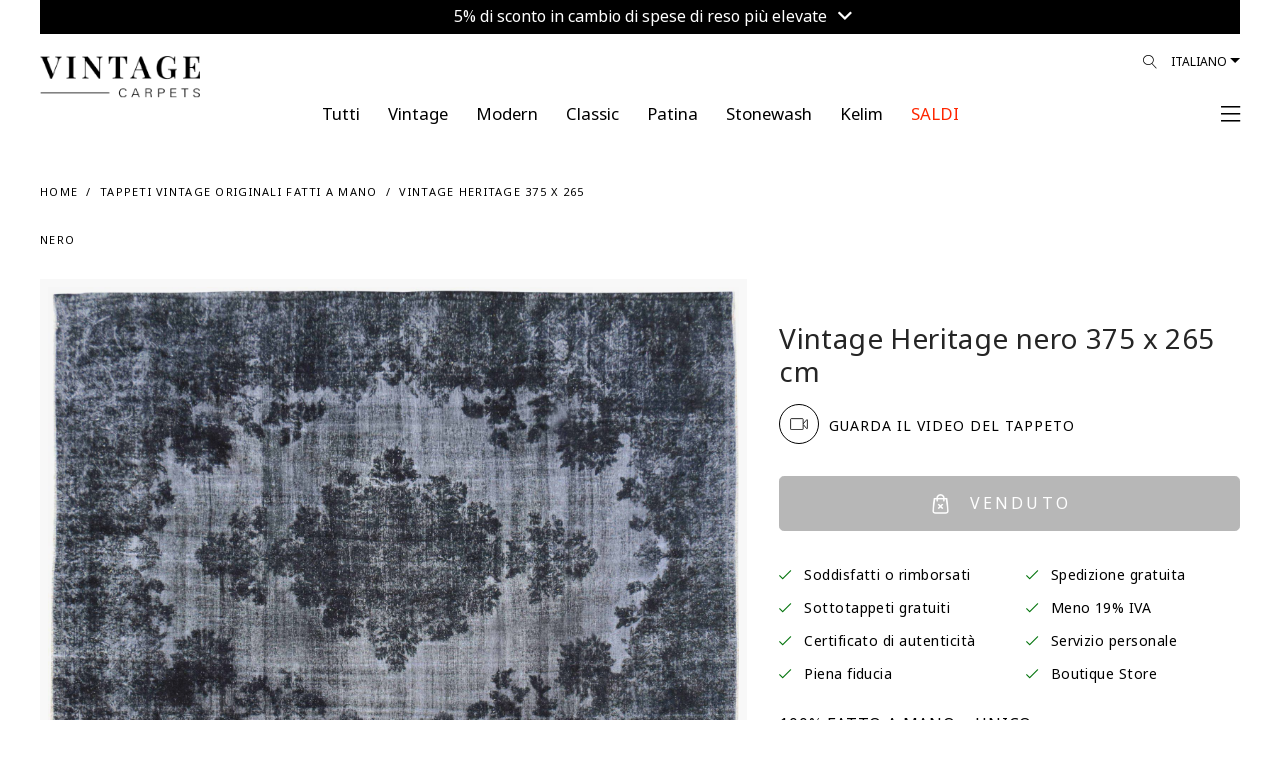

--- FILE ---
content_type: text/html; charset=utf-8
request_url: https://www.vintagecarpets.it/tappeto-vintage-persiano-375x265-23306
body_size: 81554
content:
<!DOCTYPE html>
<!--[if IE]><![endif]-->
<!--[if IE 8 ]><html dir="ltr" lang="it" class="ie8"><![endif]-->
<!--[if IE 9 ]><html dir="ltr" lang="it" class="ie9"><![endif]-->
<!--[if (gt IE 9)|!(IE)]><!-->
<html dir="ltr" lang="it">
<!--<![endif]-->
<head>
	<meta charset="UTF-8"/>
    <meta name="viewport" content="width=device-width, initial-scale=1.0, maximum-scale=1.0, user-scalable=no, shrink-to-fit=no"/>
	<meta name="format-detection" content="telephone=no">
    <meta http-equiv="X-UA-Compatible" content="IE=edge">
    <meta name="robots" content="index, follow">
    
    <title>Vintage Heritage 375 x 265</title>
    <base href="https://www.vintagecarpets.it/"/>
        <meta name="description" content="Tappeto vintage persiano unico nel suo genere fatto a mano nero dimensioni 375 x 265 cm. I nostri tappeti vintage sono realizzati con tappeti persiani di altissima qualità di almeno 20-60 anni. I tappeti persiani sono i migliori tappeti di qualità mai prodotti, e quindi i tappeti persiani vintage sono i migliori tappeti vintage. Ogni prodotto è accuratamente selezionato e ad esso sono state rimosse le spesse pile di lana mediante processo di cesoiatura, è stato lavato profondamente nei nostri centri di lava"/>
            <meta name="keywords" content="Tappeti vintage,  Tappeto vintage, tappeti vintage economici, tappeti vintage grigi, tappeti vintage blu, tappeti vintage fatti a mano, tappeti persiani vintage, tappeti turchi vintage"/>
                    <meta property="og:title" content="Vintage Heritage 375 x 265"/>
            <meta property="og:description" content="Tappeto vintage persiano unico nel suo genere fatto a mano nero dimensioni 375 x 265 cm. I nostri tappeti vintage sono realizzati con tappeti persiani di altissima qualità di almeno 20-60 anni. I tappeti persiani sono i migliori tappeti di qualità mai prodotti, e quindi i tappeti persiani vintage sono i migliori tappeti vintage. Ogni prodotto è accuratamente selezionato e ad esso sono state rimosse le spesse pile di lana mediante processo di cesoiatura, è stato lavato profondamente nei nostri centri di lava"/>
            <meta property="og:site_name" content="TAPPETI VINTAGE"/>
            <meta property="og:type" content="product"/>
            <meta property="og:image" content="https://www.vintagecarpets.com/image/cache/catalog/23001-23940/Vintage-perserteppich-23306-rot-1500x1950.jpg"/>
            <meta property="og:image:width" content="1500"/>
            <meta property="og:image:height" content="1950"/>
            <meta property="og:url" content="https://www.vintagecarpets.it/tappeto-vintage-persiano-375x265-23306"/>
            <meta property="fb:app_id" content="364578584129977"/>
        
    <meta name="p:domain_verify" content="bb158c0de07fd482082c458f502da21f"/>
     
    <link rel="preconnect" href="https://fonts.googleapis.com">
	<link rel="preconnect" href="https://fonts.gstatic.com" crossorigin>
	<link href="https://fonts.googleapis.com/css2?family=Noto+Sans+Khojki&display=swap" rel="stylesheet">
    <link href="catalog/view/theme/vc/assets/css/custom.css?v=260127023043" rel="stylesheet">
    <link href="catalog/view/theme/vc/assets/css/update_style.css?v=260127023043" rel="stylesheet">
        <link href="catalog/view/javascript/A.easyzoom,,_easyzoom.css,,qv==1.2+jquery,,_swiper,,_css,,_swiper.min.css+jquery,,_swiper,,_css,,_opencart.css+jquery,,_magnific,,_magnific-popup.css+jquery,,_datetimepicker,,_bootstrap-datetimepicker.min.css,Mcc.IlZ658n7ah.css.pagespeed.cf.gYpdD4a8FS.css" type="text/css" rel="stylesheet" media="screen"/>
        
        
        
        
    	<script src="https://cdnjs.cloudflare.com/ajax/libs/jquery/3.3.1/jquery.min.js"></script>
        <script src="catalog/view/javascript/easyzoom/easyzoom.js,qv=1.2.pagespeed.jm.03u55WcllI.js" type="text/javascript"></script>
        <script src="catalog/view/javascript/jquery/swiper/js/swiper.jquery.js.pagespeed.jm.9NKJH4aY2B.js" type="text/javascript"></script>
        <script src="catalog/view/javascript/jquery/magnific,_jquery.magnific-popup.min.js+datetimepicker,_moment,_moment.min.js.pagespeed.jc.1VXv_JgyN8.js"></script><script>eval(mod_pagespeed_obdyrVoDVp);</script>
        <script>eval(mod_pagespeed_SioFfHY4am);</script>
        <script src="catalog/view/javascript/jquery/datetimepicker/moment/moment-with-locales.min.js.pagespeed.jm.mDbnirBARC.js" type="text/javascript"></script>
        <script src="catalog/view/javascript/jquery/datetimepicker/bootstrap-datetimepicker.min.js" type="text/javascript"></script>
            <link href="https://www.vintagecarpets.it/tappeto-vintage-persiano-375x265-23306" rel="canonical"/>
        <link href="https://www.vintagecarpets.it/image/catalog/xfavicon.png.pagespeed.ic.w5UULt6eBp.webp" rel="icon"/>
        <link href="image/icons/xapple-touch-icon.png.pagespeed.ic.oiUSG8Ejbp.webp" rel="apple-touch-icon"/>
    <link href="image/icons/xapple-touch-icon-152x152.png.pagespeed.ic.huuokZwWRT.webp" rel="apple-touch-icon" sizes="152x152"/>
    <link href="image/icons/xapple-touch-icon-167x167.png.pagespeed.ic.AUUdl5voD4.webp" rel="apple-touch-icon" sizes="167x167"/>
    <link href="image/icons/xapple-touch-icon-180x180.png.pagespeed.ic.OWJFEuYQna.webp" rel="apple-touch-icon" sizes="180x180"/>
    <link href="image/icons/xicon-hires.png.pagespeed.ic.xm5BaneR9R.webp" rel="icon" sizes="192x192"/>
    <link href="image/icons/xicon-normal.png.pagespeed.ic.a-ePmtU4tn.webp" rel="icon" sizes="128x128"/>
    			<!-- Google Tag Manager -->
	<script>(function(w,d,s,l,i){w[l]=w[l]||[];w[l].push({'gtm.start':new Date().getTime(),event:'gtm.js'});var f=d.getElementsByTagName(s)[0],j=d.createElement(s),dl=l!='dataLayer'?'&l='+l:'';j.async=true;j.src='https://www.googletagmanager.com/gtm.js?id='+i+dl;f.parentNode.insertBefore(j,f);})(window,document,'script','dataLayer','GTM-NF74TK');</script>
	<!-- End Google Tag Manager -->
	<!-- Google tag (gtag.js) -->
	<script async src="https://www.googletagmanager.com/gtag/js?id=G-5TK09E2DJQ"></script>
	<script>window.dataLayer=window.dataLayer||[];function gtag(){dataLayer.push(arguments);}gtag('js',new Date());gtag('config','G-5TK09E2DJQ');gtag('config','AW-806733414');</script>
	    <!-- Facebook Domain Verification-->
    <meta name="facebook-domain-verification" content="a9o7t4v3qe7dgwprzwy8hbv5jk0z3v">
	<script>!function(C,oo,k,ie,b,o,t){let a=C.scripts[0],c="en",d=C.createElement(ie),e=[/^\/([a-z]{2})([_-][a-z]{2})?(\/.*)?/g.exec(k),/^([a-z]{2})\./.exec(oo),/\.([a-z]{2,})$/.exec(oo)],f={at:"de",au:c,ca:c,cz:"cs",dk:"da",ee:"et",no:"nb",se:"sv",uk:c},g=0;for(g of e){e=g?g[1]:t;if(g)break}e=e.length!=2?t:e;e=f[e]?f[e]:e;d.id=b;d.src="https://consent.cookiebot.com/uc.js";d.dataset.cbid=o;d.dataset.culture=e;d.async=!0;a.parentNode.insertBefore(d,a)}(document,location.hostname,location.pathname,"script","Cookiebot","b71e17f8-7818-438a-a51d-dd3317b78ac4","it")</script>
	<!-- anees - moved scripts from footer.twig -->
	<script src="catalog/view/theme/vc/assets/js/popper.min.js+bootstrap.min.js.pagespeed.jc.BGBrn6uSjQ.js"></script><script>eval(mod_pagespeed_5Lv37Yvm25);</script>
    <script>eval(mod_pagespeed_WdUeWUFqNf);</script>
    <script src="catalog/view/theme/vc/assets/plugins/mmenu/mmenu.js" type="text/javascript"></script>
	<script src="catalog/view/javascript/common.js,qv=6.03.pagespeed.jm.NZEDWK3eTE.js" type="text/javascript"></script>
</head>
<body class="loipon product_product">
	<!-- Google Tag Manager (noscript) -->
	<noscript><iframe src="https://www.googletagmanager.com/ns.html?id=GTM-NF74TK" height="0" width="0" style="display:none;visibility:hidden"></iframe></noscript>
	<!-- End Google Tag Manager (noscript) -->
	<div id="my-page">
				<div class="container-fluid">
		<div class="topbar_info_msg" style="width: 100%; padding: 0px; font-size: 16px; line-height: 16px; text-align: center; position: relative;">
			<div class="swiper-viewport" style="background: transparent;">
				<div id="slideshow_topbar_info" class="swiper-container">
					<div class="swiper-wrapper">
											<div class="swiper-slide text-center" style="background: #000000; padding: 6px 0px 12px; color: #ffffff; text-align: center;">
															<a class="topbar_msg agree2" style="color:#ffffff;" href="index.php?route=information/information/agree&amp;information_id=50">
									5% di sconto in cambio di spese di reso più elevate <i class="fa fa-angle-down"></i>
								</a>
													</div>
										</div>
				</div>
			</div>
			
						
		</div>
		
	</div>

<script type="text/javascript">$('document').ready(function(){new Swiper('#slideshow_topbar_info',{speed:500,effect:'fade',navigation:{nextEl:'',prevEl:'',},autoplay:{delay:3000,},});});</script>
		<header class="header2">
            <div class="header-fluid container-fluid">
            	<div class="header-wrap">
                    <div class="row">
        	            <div class="col">
														<div class="logo" style="max-width: 160px; width: 160px; top: 15px">
							                                <div class="logo-img">
                                    <a href="https://www.vintagecarpets.it/" title="TAPPETO VINTAGE">
                                                                                    <!--<img alt="TAPPETI VINTAGE" class="img-fluid"  src="image/catalog/src/vintagecarpets-logo.svg"  width="96" height="96" />-->
                                            <img alt="TAPPETI VINTAGE" class="img-fluid" src="image/catalog/xVintage-Carpet-Logo24.png.pagespeed.ic.BIsE6tUZQE.webp" width="225" height="53" style="height: auto;"/>
                                                                            </a>
                                </div>
                            </div>
                            <script type="application/ld+json">{"@context":"http:\/\/schema.org","@type":"Organization","url":"https:\/\/www.vintagecarpets.it\/","sameAs":null,"@id":"#organization","name":"TAPPETI VINTAGE","logo":"https:\/\/www.vintagecarpets.it\/image\/catalog\/src\/vintagecarpets-logo.png"} </script>
                        </div>
        	                    	            <div class="col d-none d-lg-block">
                            <div class="languages float-right">
								<form action="https://www.vintagecarpets.it/index.php?route=common/language/language" method="post" enctype="multipart/form-data">
									<div class="btn-group">
										<button class="btn btn-link dropdown-toggle" data-toggle="dropdown" data-display="static" aria-haspopup="true" aria-expanded="false">Italiano</button>
										<ul class="dropdown-menu dropdown-menu-right">
											<li><button class="btn btn-link btn-block language-select" type="button" name="no-nb"> Norwegian</button></li>
											<li><button class="btn btn-link btn-block language-select" type="button" name="fi-fi"> Finnish</button></li>
											<li><button class="btn btn-link btn-block language-select" type="button" name="da-dk"> Dansk</button></li>
											<li><button class="btn btn-link btn-block language-select" type="button" name="it-it"> Italiano</button></li>
											<li><button class="btn btn-link btn-block language-select" type="button" name="nl-nl"> Nederlands</button></li>
											<li><button class="btn btn-link btn-block language-select" type="button" name="fr-fr"> Français</button></li>
											<li><button class="btn btn-link btn-block language-select" type="button" name="sv-se"> Svenska</button></li>
											<li><button class="btn btn-link btn-block language-select" type="button" name="es-es"> Español</button></li>
											<li><button class="btn btn-link btn-block language-select" type="button" name="de-de"> Deutsch</button></li>
											<li><button class="btn btn-link btn-block language-select" type="button" name="en-gb"> English</button></li>
										</ul>
									</div>
									<input type="hidden" name="code" value=""/>
									<input type="hidden" name="redirect" value="product/product+&product_id=24620"/>
								</form>
							</div>

                            <div class="nav-icons float-right position-relative">
                                <div id="search_icon">
                                    <a href="#" id="desktop_menu_link"><i class="lnr lnr-magnifier"></i></a>
																											                                </div>
                            </div>
        	            </div>
        	        </div>
        	        <div class="row main_nav">
        	            <div class="col-lg-1"></div>
        	            <div class="main_nav_wrap col-lg-10">
        	                <ul class="nav justify-content-center level-1" itemscope itemtype="http://www.schema.org/SiteNavigationElement">
                                																<li class="nav-item level-1_item " itemprop="name">
									<a href="https://www.vintagecarpets.it/Tutte-categorie-tappeti-fatti-a-mano" itemprop="url" class="nav-link">
										<span class="level-1_link-text" style="color: #000000 !important;">Tutti</span>
									</a>
								</li>
																<li class="nav-item level-1_item " itemprop="name">
									<a href="https://www.vintagecarpets.it/tappeti-vintage" itemprop="url" class="nav-link">
										<span class="level-1_link-text" style="color: #000000 !important;">Vintage</span>
									</a>
								</li>
																<li class="nav-item level-1_item " itemprop="name">
									<a href="https://www.vintagecarpets.it/modern" itemprop="url" class="nav-link">
										<span class="level-1_link-text" style="color: #000000 !important;">Modern</span>
									</a>
								</li>
																<li class="nav-item level-1_item " itemprop="name">
									<a href="https://www.vintagecarpets.it/classic" itemprop="url" class="nav-link">
										<span class="level-1_link-text" style="color: #000000 !important;">Classic</span>
									</a>
								</li>
																<li class="nav-item level-1_item " itemprop="name">
									<a href="https://www.vintagecarpets.it/index.php?route=product/category&amp;path=132" itemprop="url" class="nav-link">
										<span class="level-1_link-text" style="color: #000000 !important;">Patina</span>
									</a>
								</li>
																<li class="nav-item level-1_item " itemprop="name">
									<a href="https://www.vintagecarpets.it/tappeti-persiani-retro.html" itemprop="url" class="nav-link">
										<span class="level-1_link-text" style="color: #000000 !important;">Stonewash</span>
									</a>
								</li>
																<li class="nav-item level-1_item " itemprop="name">
									<a href="https://www.vintagecarpets.it/kilim" itemprop="url" class="nav-link">
										<span class="level-1_link-text" style="color: #000000 !important;">Kelim</span>
									</a>
								</li>
																<li class="nav-item level-1_item clearance" itemprop="name">
									<a href="https://www.vintagecarpets.it/tappeti-vintage-economici" itemprop="url" class="nav-link">
										<span class="level-1_link-text" style="color: #ff2600 !important;">SALDI</span>
									</a>
								</li>
								                            </ul>
        	            </div>
        	            <div class="col-lg-1 text-right text-right-col pr-0 pl-0">
														                            <div class="mmenu-trigger-wrap">
								<a href="#main-nav" id="mmenu-trigger">
                                                                            <span><!--Menù--> <i class="fal fa-bars ml-2"></i></span>
                                                                    </a>
                            </div>
        	            </div>
        	        </div>
        		</div>
            	
            </div>
        </header>
		
		<div class="d-none">
            <form action="https://www.vintagecarpets.it/index.php?route=common/currency/currency" method="post" enctype="multipart/form-data" id="form-currency">
                <input type="hidden" id="form-currency-code" name="code" value=""/>
                <input type="hidden" name="redirect" value="product/product+&product_id=24620"/>
            </form>
            <form action="https://www.vintagecarpets.it/index.php?route=common/language/language" method="post" enctype="multipart/form-data" id="form-language">
                <input type="hidden" id="form-language-code" name="code" value=""/>
                <input type="hidden" name="redirect" value="product/product+&product_id=24620"/>
                <input type="hidden" name="unroute" value=""/>
            </form>
        </div>
        <div class="d-none main-menu-wrap">
            <nav id="main-nav" class="nav justify-content-center level-1">
                <ul>
																									<li class="nav-item level-1_item " itemprop="name">
						<a href="https://www.vintagecarpets.it/Tutte-categorie-tappeti-fatti-a-mano" itemprop="url" class="nav-link">
							<span class="level-1_link-text" style="color: #000000 !important;">Tutti</span>
						</a>
					</li>
										<li class="nav-item level-1_item " itemprop="name">
						<a href="https://www.vintagecarpets.it/tappeti-vintage" itemprop="url" class="nav-link">
							<span class="level-1_link-text" style="color: #000000 !important;">Vintage</span>
						</a>
					</li>
										<li class="nav-item level-1_item " itemprop="name">
						<a href="https://www.vintagecarpets.it/modern" itemprop="url" class="nav-link">
							<span class="level-1_link-text" style="color: #000000 !important;">Modern</span>
						</a>
					</li>
										<li class="nav-item level-1_item " itemprop="name">
						<a href="https://www.vintagecarpets.it/classic" itemprop="url" class="nav-link">
							<span class="level-1_link-text" style="color: #000000 !important;">Classic</span>
						</a>
					</li>
										<li class="nav-item level-1_item " itemprop="name">
						<a href="https://www.vintagecarpets.it/index.php?route=product/category&amp;path=132" itemprop="url" class="nav-link">
							<span class="level-1_link-text" style="color: #000000 !important;">Patina</span>
						</a>
					</li>
										<li class="nav-item level-1_item " itemprop="name">
						<a href="https://www.vintagecarpets.it/tappeti-persiani-retro.html" itemprop="url" class="nav-link">
							<span class="level-1_link-text" style="color: #000000 !important;">Stonewash</span>
						</a>
					</li>
										<li class="nav-item level-1_item " itemprop="name">
						<a href="https://www.vintagecarpets.it/kilim" itemprop="url" class="nav-link">
							<span class="level-1_link-text" style="color: #000000 !important;">Kelim</span>
						</a>
					</li>
										<li class="nav-item level-1_item clearance" itemprop="name">
						<a href="https://www.vintagecarpets.it/tappeti-vintage-economici" itemprop="url" class="nav-link">
							<span class="level-1_link-text" style="color: #ff2600 !important;">SALDI</span>
						</a>
					</li>
										<li><a href="index.php?route=product/search">Filtri</a></li>
                                        <li><a href="https://www.vintagecarpets.it/index.php?route=checkout/cart" id="cart_icon" data-toggle="modal" data-target="#cart">Carrello</a></li>
                    <li><a href="https://www.vintagecarpets.it/index.php?route=account/wishlist" id="wish_icon" data-toggle="modal" data-target="#cart">Preferiti</a></li>
                                        <li><a href="https://www.vintagecarpets.it/index.php?route=account/login">Il Mio Account</a></li>
                                                            <li>
                        <span>
                            <a href="https://www.vintagecarpets.it/index.php?route=account/register">Registra un Account</a> / <a href="https://www.vintagecarpets.it/index.php?route=account/login">Accedi</a>
                        </span>
                    </li>
                                        <li>
						<a href="#">Valuta (EUR)</a>
                        						<ul class="ordered-submenu">
																								<li><a href="#" onclick="$('#form-currency-code').val('AUD');$('#form-currency').submit();">AUD</a></li>
																																<li><a href="#" onclick="$('#form-currency-code').val('CHF');$('#form-currency').submit();">CHF</a></li>
																																<li><a href="#" onclick="$('#form-currency-code').val('DKK');$('#form-currency').submit();">DKK</a></li>
																							 
									<li class="order-1 active"><a href="#">EUR</a></li>
																																<li><a href="#" onclick="$('#form-currency-code').val('GBP');$('#form-currency').submit();">GBP</a></li>
																																<li><a href="#" onclick="$('#form-currency-code').val('NOK');$('#form-currency').submit();">NOK</a></li>
																																<li><a href="#" onclick="$('#form-currency-code').val('PLN');$('#form-currency').submit();">PLN</a></li>
																																<li><a href="#" onclick="$('#form-currency-code').val('SEK');$('#form-currency').submit();">SEK</a></li>
																																<li><a href="#" onclick="$('#form-currency-code').val('USD');$('#form-currency').submit();">USD</a></li>
															 
						</ul>
                                            </li>
                    <li itemprop="name"><a itemprop="url" href="https://www.vintagecarpets.it/index.php?route=information/contact">Contattaci</a></li>
                </ul>
            </nav>
        </div>
        <script type="text/javascript">$(document).ready(function(){$("#main-nav").mmenu({extensions:["position-right"],navbar:{title:"My Menu",href:"#"},navbars:[{position:"top",content:['close']},{position:"bottom",content:["<a class='fab fa-facebook' target='_blank' href='https://www.facebook.com/vintagecarpet'></a>","<a class='fab fa-instagram' target='_blank' href='https://www.instagram.com/vintagecarpets/'></a>","<a class='fab fa-youtube' target='_blank' href='https://www.youtube.com/user/sobsie'></a>","<a class='fab fa-pinterest' target='_blank' href='https://pinterest.com/vintagecarpets'></a>"]}]},{transitionDuration:600});$("#mm-0 .mm-navbar").html('<a class="mm-navbar__title" href="#">My Menu</a>');});</script>
<div id="cart-wrap">
    <div id="cart" class="modal" data-backdrop="static">
        <div class="modal-dialog" role="document">
            <div class="modal-content">
                <div class="modal-header">
                    <button type="button" id="close-cart" class="close">
                        <i class="fal fa-times"></i>
                    </button>
					<ul class="nav" id="offcanvas-tab">
						<li class="nav-item">
							<a class="nav-link active" id="offcanvas-cart-tab" href="https://www.vintagecarpets.it/checkout">
								<img src="image/catalog/src/icons/cart-icon.svg" class="img-popover" alt="CARRELLO" width="12" height="15"> <h5 class="modal-title">CARRELLO</h5>
							</a>
						</li>
						<li class="nav-item">
							<a class="nav-link" id="offcanvas-wishlist-tab" href="https://www.vintagecarpets.it/index.php?route=account/wishlist">
								<img src="image/catalog/src/icons/heart.svg" class="img-popover" alt="LISTA DESIDERI" width="15" height="15"> <h5 class="modal-title">LISTA DESIDERI</h5>
							</a>
						</li>
					</ul>
                </div>          
				<div id="offcanvas-cart" class="tab-pane"><div id="cart-container">
	<div class="modal-inner">
		<div class="modal-body">
													
						
							<div class="cart_empty">
					<i class="fal fa-empty-set"></i>
					Il carrello è vuoto!
				</div>
					</div>
		<div class="modal-footer">
							<a href="https://www.vintagecarpets.it/index.php?route=extension/quickcheckout/checkout" class="btn btn-block btn-primary disabled">Cassa</a>
					</div>
	</div>
</div>
<script type="text/javascript">function LeftCartExtraDiscount(){if($('#cart_vc_extra_discount').prop('checked')==true){var vc_extra_discount=1;}else{var vc_extra_discount=0;}console.log('vc_extra_discount: '+vc_extra_discount);$.ajax({type:'POST',dataType:'json',url:'index.php?route=extension/quickcheckout/checkout/extradiscount',data:{vc_extra_discount:vc_extra_discount},beforeSend:function(){$('#vc_extra_discount_label').addClass('loading');},complete:function(json){$('#vc_extra_discount_label').removeClass('loading');},success:function(json){if(json['redirect']){location=json['redirect'];}else{$('#cart-wrap #cart-container').load('index.php?route=common/cart/info .modal-inner');}}});}function leftCartRemove(key){var item_name=$('#item_name'+key).val();var item_id=$('#item_id'+key).val();var price=$('#price'+key).val();var currency=$('#currency'+key).val();var discount=$('#discount'+key).val();var item_brand=$('#item_brand'+key).val();var item_category=$('#item_category'+key).val();var item_category2=$('#item_category2'+key).val();var item_category3=$('#item_category3'+key).val();var item_variant=$('#item_variant'+key).val();var item_list_name=$('#item_list_name'+key).val();var item_list_id=$('#item_list_id'+key).val();var sort_index=$('#index'+key).val();var quantity=$('#quantity'+key).val();$.ajax({url:'index.php?route=checkout/cart/remove',type:'post',data:'key='+key,dataType:'json',beforeSend:function(){$('#cart > button').button('loading');},complete:function(){$('#cart > button').button('reset');},success:function(json){setTimeout(function(){$('#cart > button').html('<span id="cart-total"><i class="fa fa-shopping-cart"></i> '+json['total']+'</span>');},100);if(getURLVar('route')=='checkout/cart'||getURLVar('route')=='checkout/checkout'){location='index.php?route=checkout/cart';}else{$('#cart-wrap #cart-container').load('index.php?route=common/cart/info .modal-inner');}dataLayer.push({ecommerce:null});dataLayer.push({event:"remove_from_cart",ecommerce:{items:[{item_name:item_name,item_id:item_id,currency:currency,price:price,discount:discount,item_brand:item_brand,item_category:item_category,item_category2:item_category2,item_category3:item_category3,item_variant:item_variant,item_list_name:item_list_name,item_list_id:item_list_id,index:sort_index,quantity:quantity}]}});},error:function(xhr,ajaxOptions,thrownError){alert(thrownError+"\r\n"+xhr.statusText+"\r\n"+xhr.responseText);}});}</script></div>
				<div id="offcanvas-wishlist" class="tab-pane"><div id="wish-container">
	<div class="modal-inner">
		<div class="modal-body">
						
						
						<div class="cart_empty">
				<i class="fal fa-empty-set"></i>
				La lista dei desideri è vuota!
			</div>
					</div>
		<div class="modal-footer">
							<a href="https://www.vintagecarpets.it/index.php?route=account/wishlist" class="btn btn-block btn-primary disabled">LISTA DESIDERI</a>
					</div>
		<i class="fal fa-info-circle" data-toggle="tooltip" data-html="true" data-placement="bottom" title="" data-original-title="Wir können diesen Teppich auch eine kleinere Grösse zuschneiden. Kontaktieren Sie uns mit Ihrer gewünschten Grösse."></i>
	</div>
</div>

</div>
            </div>
        </div>
    </div>
</div>
<script type="text/javascript">$(document).on('click','#desktop_menu_link',function(e){e.preventDefault();rightSearch();});function rightSearch(){$.ajax({url:'index.php?route=common/rightsearch',dataType:'html',success:function(html){$('#right_search_body').html(html);$('#desktop_menu').modal('show');},error:function(xhr,ajaxOptions,thrownError){alert(thrownError+"\r\n"+xhr.statusText+"\r\n"+xhr.responseText);}});}</script>
<div id="desktop_menu" class="modal" data-backdrop="static">
    <div class="modal-dialog" role="document">
        <div class="modal-content">
			<div class="modal-header">
				<button type="button" class="close" data-dismiss="modal">&times;</button>
			</div>
			<div id="right_search_body"></div>
		</div>
	</div>
</div>

<style type="text/css">.product_button-check a{cursor:pointer}.product_button-check a:hover{text-decoration:underline!important}div.model-agree2 .modal-header .close{top:42px!important;right:-3px!important}#customized_carpet .modal-body p{margin:7px 15px}@media (max-width:981px){.pswp img{max-width:none;height:auto!important}}</style>
<script type="text/javascript" src="https://widget.trustpilot.com/bootstrap/v5/tp.widget.bootstrap.min.js"></script>
<div id="common-product" class="main_container container-fluid">
    <div class="col-12 mt-4 mb-2"></div>
    <div class="category_helpers">
        <div class="row">
            <div class="col-12 col-md-6">
                <ul class="bread" itemscope itemtype="http://schema.org/BreadcrumbList">
                                            <li itemprop="itemListElement" itemscope itemtype="http://schema.org/ListItem">
                            <a href="https://www.vintagecarpets.it/" itemprop="item"><span itemprop="name">Home</span></a>
                            <meta itemprop="position" content="1"/>
                        </li>
                                            <li itemprop="itemListElement" itemscope itemtype="http://schema.org/ListItem">
                            <a href="https://www.vintagecarpets.it/tappeti-vintage" itemprop="item"><span itemprop="name">Tappeti vintage originali fatti a mano</span></a>
                            <meta itemprop="position" content="2"/>
                        </li>
                                            <li itemprop="itemListElement" itemscope itemtype="http://schema.org/ListItem">
                            <a href="https://www.vintagecarpets.it/tappeto-vintage-persiano-375x265-23306" itemprop="item"><span itemprop="name">Vintage Heritage 375 x 265 nero</span></a>
                            <meta itemprop="position" content="3"/>
                        </li>
                                    </ul>
            </div>
        </div>
    </div>
    <div id="product" class="product_single">
        <div class="product_single_wrap" itemscope="" itemtype="http://schema.org/Product">
            <div id="product_images_container" class="row">
    			                <div class="col-7misi col-12 col-lg-6">
                    <meta itemprop="image" content="https://www.vintagecarpets.com/image/cache/catalog/23001-23940/Vintage-perserteppich-23306-rot-1500x1950.jpg">
                    <meta itemprop="brand" content="Vintage Carpets">
                    <meta itemprop="sku" content="23306">
                    <meta itemprop="mpn" content="23306">
                    <div class="product_images">
                        						<div class="product_thumbnails_top" style="margin-bottom: 32px;">
							<div class="row first-row-container">
																										<figure class="col-12 col-md-12 product_additional odd">
																					<a onclick="mainImg();" class="product_thumbnail" style="cursor: pointer;" title="Vintage Heritage  nero  375 x 265 cm" data-size="1000x1300">
												<img id="img_01" src="https://www.vintagecarpets.com/image/cache/catalog/23001-23940/Vintage-perserteppich-23306-rot-1500x1950.jpg" alt="Vintage Heritage  nero  375 x 265 cm" width="740" height="565"/>
											</a>
																			</figure>
									
																		<p class="text-center" style="width: 100%; position: relative; bottom: 10px;">
										* Questo tappeto è stato prodotto da noi
																			</p>
																		
															</div>
							<div class="row">
																										<div class="product_thumbnails" style="display: flex; width: 100%;">
																													<figure class="col product_additional even" style="margin: 0px;">
											<a class="product_thumbnail" href="https://www.vintagecarpets.com/image/cache/catalog/23001-23940/Vintage-perserteppich-23306_a-1500x1950.jpg" title="Vintage Heritage  nero  375 x 265 cm" data-size="1000x1300"><img src="https://www.vintagecarpets.com/image/cache/catalog/23001-23940/Vintage-perserteppich-23306_a-1500x1950.jpg" title="Vintage Heritage  nero  375 x 265 cm" alt="Vintage Heritage  nero  375 x 265 cm" width="220" height="280"/></a>
										</figure>
																				<figure class="col product_additional odd" style="margin: 0px;">
											<a class="product_thumbnail" href="https://www.vintagecarpets.com/image/cache/catalog/23001-23940/Vintage-perserteppich-23306_b-1500x1950.jpg" title="Vintage Heritage  nero  375 x 265 cm" data-size="1000x1300"><img src="https://www.vintagecarpets.com/image/cache/catalog/23001-23940/Vintage-perserteppich-23306_b-1500x1950.jpg" title="Vintage Heritage  nero  375 x 265 cm" alt="Vintage Heritage  nero  375 x 265 cm" width="220" height="280"/></a>
										</figure>
																				<figure class="col product_additional even" style="margin: 0px;">
											<a class="product_thumbnail" href="https://www.vintagecarpets.com/image/cache/catalog/23001-23940/Vintage-perserteppich-23306_Z-1500x1950.jpg" title="Vintage Heritage  nero  375 x 265 cm" data-size="1000x1300"><img src="https://www.vintagecarpets.com/image/cache/catalog/23001-23940/Vintage-perserteppich-23306_Z-1500x1950.jpg" title="Vintage Heritage  nero  375 x 265 cm" alt="Vintage Heritage  nero  375 x 265 cm" width="220" height="280"/></a>
										</figure>
																			</div>
																							</div>
						</div>
                                            </div>
					<script src="https://player.vimeo.com/api/player.js"></script>
					<script>function mainImg(){html='<div id="modal_main_img" class="modal">';html+='  	<div class="modal-dialog">';html+='    	<div class="modal-content">';html+='       	<i class="fal fa-times modal-close"></i>';html+='      		<div class="modal-body"><img src="https://www.vintagecarpets.com/image/cache/catalog/23001-23940/Vintage-perserteppich-23306-rot-1500x1950.jpg" alt="Vintage Heritage  nero  375 x 265 cm" width="835" height="645"/></div>';html+='    	</div>';html+='  	</div>';html+='</div>';$('body').append(html);$('#modal_main_img').modal('show');$('#modal_main_img .modal-close').click(function(){$('#modal_main_img').modal('hide');});$('#modal_main_img').on('hide.bs.modal',function(e){$('#modal_main_img').remove();});}function shortVideo(short_video_id){$('#modal-video').remove();var data='<div style="padding:130.31% 0 0 0;position:relative;">'+'<iframe '+'data-src="https://player.vimeo.com/video/'+short_video_id+'?badge=0&autopause=0&player_id=0&app_id=58479" '+'frameborder="0" '+'allow="autoplay; fullscreen; picture-in-picture; clipboard-write" '+'style="position:absolute;top:0;left:0;width:100%;height:100%;" '+'title="Video" '+'loading="lazy">'+'</iframe>'+'</div>';console.log(data);html='<div id="modal-video" class="modal short_video_modal">';html+='  	<div class="modal-dialog">';html+='    	<div class="modal-content">';html+='       	<i class="fal fa-times modal-close"></i>';html+='      		<div class="modal-body">'+data+'</div>';html+='    	</div>';html+='  	</div>';html+='</div>';$('body').append(html);$('#modal-video').modal('show');$('#modal-video .modal-close').click(function(){$('#modal-video').modal('hide');});$('#modal-video').on('hide.bs.modal',function(e){$('#modal-video').remove();});}</script>
					
                    <div class="product-extra-request" style="max-width: 100%">
					
												
															<!--<div class="request-text12">-->
																<a class="btn btn-default disabled" style="width: 100%;"><span>VENDUTO</span></a>
																<!--</div>-->
								
																
														
												
												
												
												
												
												
												
					</div>
					
										
					<!-- Modal -->
					<div class="modal fade" id="videoModal" tabindex="-1" role="dialog" aria-labelledby="video_label" aria-hidden="true">
						<div class="modal-dialog" role="document" style="max-width: 750px">
							<div class="modal-content">
								<div class="modal-header">
									<h5 class="modal-title" id="video_label">WhatsApp +306985998888</h5>
									<button type="button" class="close" data-dismiss="modal" aria-label="Close">
										<span aria-hidden="true">&times;</span>
									</button>
								</div>
								<div class="modal-body" id="helpline_video_modal_body">
									<iframe style="width: 100%; height: 400px;" src="https://www.youtube.com/embed/grK-Ek47WHs"></iframe>
								</div>
							</div>
						</div>
					</div>
					
					<script>function videoPlayer(){}</script>
                </div>
    			        			<script>$(window).on('load',function(){$("#img_01").elevateZoom({cursor:'pointer',galleryActiveClass:'active',imageCrossfade:true,responsive:true,lensSize:200,zoomWindowWidth:$('.col-product-right').width(),zoomWindowHeight:$('.product_single .product_additional').height(),borderSize:10,borderColour:'#f8f8f8',});});</script>
    			                <div class="col-4misi col-12 col-lg-6 col-product-right">
                    <div class="col trustpilot-container" style="padding-top: 5px; padding-bottom: 5px;">
						<!-- TrustBox widget - Micro Star -->
						<div class="header-trustpilot trustpilot-widget hidden-xs hidden-sm" data-locale="en-GB" data-template-id="5419b732fbfb950b10de65e5" data-businessunit-id="5432b80a00006400057ac266" data-style-height="24px" data-style-width="100%" data-theme="light">
							<a href="https://uk.trustpilot.com/review/vintagecarpets.com" target="_blank" style="color:#fff">Trustpilot</a>
						</div>
						<!-- End TrustBox widget -->
					</div>
					
					<!--handmade_info-->
					
                                            							<h1 class="product_name" itemprop="name" style="margin: 7px 0px 10px; position: relative; bottom: 0px;">
							Vintage Heritage  nero <br/>375 x 265 cm
														</h1>
											                    
					<!--<h2 class="handmade_info"><span></span></h2>-->
					
                    					<div class="product_video">
						
						<a id="go_to_video_new" href="https://www.vintagecarpets.it/video/tappeto-vintage-persiano-375x265-23306" style="position: relative; left: 10px; border: 0px; display: block; float: left;">
							
							<span class="video-icon" style="right: 10px; border:1px solid #000; width:40px; padding:0px 10px 0px; border-radius:50%; line-height:41px; height:40px; left: auto; margin-right: 0px;"></span>
							
							<span style="width: auto;padding: 0;letter-spacing: 1px;line-height: 27px;float: left;font-size: 14px;position: relative;top: 7px;">GUARDA IL VIDEO DEL TAPPETO</span>
							
						</a>
						
						<script type="text/javascript">$(document).ready(function(){$('#go_to_video').click(function(e){e.preventDefault();var click_id='video_player';$("html, body").animate({scrollTop:$('#'+click_id).offset().top},600);$('#'+click_id+' iframe').attr('src',"https://www.youtube.com/embed/ioMbXQzJwpU?rel=0"+"&autoplay=1&ytp-pause-overlay=0&showinfo=0&ecver=2");});});</script>
					</div>
					                    <div class="clearfix" itemprop="offers" itemscope="" itemtype="http://schema.org/Offer">
						                            <meta itemprop="priceCurrency" content="EUR">
                            <meta itemprop="priceValidUntil" content="2026-12-31"/>
                            <meta itemprop="url" content="https://www.vintagecarpets.it/tappeto-vintage-persiano-375x265-23306">
                                                                                                <meta itemprop="price" content="3622">
                                    
                                                    

                                					                                <link itemprop="availability" href="http://schema.org/SoldOut"/>
        						<div class="product_button">
        							<button class="btn-cart btn btn-lg btn-primary disabled" type="button">
        								<img class="icon" src="[data-uri]"/>
        								<span>VENDUTO</span>
        							</button>
                                </div>
        					        				                    </div>
					
					<div class="product_button-check">
						<div class="row">
																																																									<div class="mt-2 mb-1 col-12 col-sm-6">
													<i class="fal fa-check pr-2"></i>
													<a class="agree2" href="https://www.vintagecarpets.com/index.php?route=information/information/agree&amp;information_id=15" target="_blank">Soddisfatti o rimborsati</a>
												</div>
																																																										
											<div class="mt-2 mb-1 col-12 col-sm-6">
												<i class="fal fa-check pr-2"></i>
												<a class="agree2" href="https://www.vintagecarpets.com/index.php?route=information/information/agree&amp;information_id=16" target="_blank">Spedizione gratuita</a>
											</div>
																																															
											<div class="mt-2 mb-1 col-12 col-sm-6">
												<i class="fal fa-check pr-2"></i>
												<a class="agree2" href="https://www.vintagecarpets.com/index.php?route=information/information/agree&amp;information_id=17" target="_blank">Sottotappeti gratuiti</a>
											</div>
																																															
											<div class="mt-2 mb-1 col-12 col-sm-6">
												<i class="fal fa-check pr-2"></i>
												<a class="agree2" href="index.php?route=information/information/agree&amp;information_id=29" target="_blank">Meno 19% IVA</a>
											</div>
																																														<div class="mt-2 mb-1 col-12 col-sm-6">
											<i class="fal fa-check pr-2"></i>
											<a href="#certificate" data-target="#certificate" data-toggle="modal" title="certificate">Certificato di autenticità</a>
										</div>
																																					
											<div class="mt-2 mb-1 col-12 col-sm-6">
												<i class="fal fa-check pr-2"></i>
												<a class="agree2" href="https://www.vintagecarpets.com/index.php?route=information/information/agree&amp;information_id=19" target="_blank">Servizio personale</a>
											</div>
																																															
											<div class="mt-2 mb-1 col-12 col-sm-6">
												<i class="fal fa-check pr-2"></i>
												<a class="agree2" href="index.php?route=information/information/agree&amp;information_id=76" target="_blank">Piena fiducia</a>
											</div>
																																															
											<div class="mt-2 mb-1 col-12 col-sm-6">
												<i class="fal fa-check pr-2"></i>
												<a class="agree2" href="index.php?route=information/information/agree&amp;information_id=75" target="_blank">Boutique Store</a>
											</div>
																																								</div>
					</div>
					
										<div id="video_player_mobile" class="product_video_player col-12 d-lg-none d-xl-none" style="padding: 1px 0px; margin-top: 20px;">
												<h4>VIDEO DEL TAPPETO</h4>
						<div class="module_subtitle">I video sono più accurati delle foto.</div>
												<div class="product_video_player_wrap">
														<iframe width="400" height="225" src="https://www.youtube.com/embed/ioMbXQzJwpU?rel=0&ytp-pause-overlay=0&showinfo=0&ecver=2" frameborder="0" allow="accelerometer; autoplay; encrypted-media; gyroscope; picture-in-picture" allowfullscreen style="padding: 0px;"></iframe>

													</div>
					</div>
										
                    <div class="clearfix">
                        
						
												
																					<span class="text_handmade" style="text-decoration: none;bottom: 0px;width: 100%;padding: 10px 0px 0px;position: relative;top: 12px;text-align: left;">100% FATTO A MANO &ndash; UNICO</span>
								
												
												<div class="product_attributes">
							<div class="attribute_group ">
																<dl class="attribute_list row">
									<dt class="col-4 col-sm-3">Disponibilità:</dt>
									<dd class="col-8 col-sm-9">
																					<span class="badge badge-secondary">VENDUTO</span>
																			</dd>
									<dt class="col-4 col-sm-3">ID Codice:</dt><dd class="col-8 col-sm-9">23306</dd>
									<dt class="col-4 col-sm-3">Prodotto:</dt>
									<dd class="col-8 col-sm-9">Fatto a mano
																			</dd>
																			<dt class="col-4 col-sm-3">Origine:</dt><dd class="col-8 col-sm-9">Persiano</dd>
																												<dt class="col-4 col-sm-3">Tipo:</dt><dd class="col-8 col-sm-9">Vintage</dd>
																		<dt class="col-4 col-sm-3">Pile:</dt><dd class="col-8 col-sm-9">Lana </dd>
									<dt class="col-4 col-sm-3">Ordito:</dt><dd class="col-8 col-sm-9">cotone</dd>
									<dt class="col-4 col-sm-3">Nodi:</dt><dd class="col-8 col-sm-9">150 000 - 300 000 nodi al m²</dd>
									<dt class="col-4 col-sm-3">Spessore:</dt><dd class="col-8 col-sm-9"><span data-t="5 - 10 mm" class="thick_block">5 - 10 mm</span></dd>
									<dt class="col-4 col-sm-3">Età:</dt><dd class="col-8 col-sm-9">20-50 anni</dd>
									
									<dt class="col-4 col-sm-3">Dimensione:</dt>
									<dd class="col-8 col-sm-9">
										<span data-l="375" class="prod_l_block">375</span> x <span data-w="265" class="prod_w_block">265</span><select style="margin-left:0.5rem;" id="cm_to_inch"><option value="cm">CM</option><option value="in">FT</option></select>
																			</dd> 
									<dt class="col-4 col-sm-3">Consegna:</dt><dd class="col-8 col-sm-9">5 - 9  giorni lavorativi</dd> 
																			<dt class="col-12 col-sm-3">Descrizione:</dt>
										<dd class="col-12 col-sm-9 expandable">
											<div class="expandable_wrap" itemprop="description"><p>Tappeto vintage persiano unico nel suo genere fatto a mano nero dimensioni 375 x 265 cm.</p> <p>I nostri tappeti vintage sono realizzati con tappeti persiani di altissima qualità di almeno 20-60 anni. I tappeti persiani sono i migliori tappeti di qualità mai prodotti, e quindi i tappeti persiani vintage sono i migliori tappeti vintage. Ogni prodotto è accuratamente selezionato e ad esso sono state rimosse le spesse pile di lana mediante processo di cesoiatura, è stato lavato profondamente nei nostri centri di lavaggio specializzati. Successivamente, sotto la supervisione di un esperto, ogni tappeto subisce un metodo naturale unico di neutralizzazione del colore prima di essere ricoperto da una gamma straordinaria di nuovi colori come grigio, blu, verde, nero, rosso, giallo e viola. Il risultato finale è una fusione unica di moquette tradizionale progettata con un moderno stile retrò contemporaneo. I tappeti vintage sono diventati molto ricercati dagli interior designer di tutto il mondo, in quanto si adattano senza sforzo a tutti gli stili di interni. Acquista in modo intelligente, acquista direttamente dai produttori originali di tappeti persiani vintage fatti a mano i migliori tappeti vintage ai migliori prezzi scontati garantiti. <a href="https://www.vintagecarpets.com/" target="_blank">Vintagecarpets.com</a> offre spedizione gratuita, garanzia di rimborso entro 30 giorni e sottotappeti gratuiti. Nel nostro store online, offriamo video di ogni tappeto. Inoltre, i clienti possono visitare i nostri showroom a Berlino, Colonia e Barcelona</p></div>
										</dd>
										<style type="text/css">.expandable{margin-bottom:1rem;position:relative}.expandable .expandable_wrap{max-height:5.2rem;overflow:hidden;cursor:pointer}.expandable.active .expandable_wrap{max-height:unset;overflow:unset;cursor:default}.expandable:before{content:'LEGGI DI PIÙ';position:absolute;bottom:-.5rem;left:0;width:100%;height:2rem;line-height:5rem;background-image: linear-gradient(#ffffffad,white);padding:0 0 0 1rem;color:#959595;z-index:2;cursor:pointer}.expandable:hover:before{color:#000;text-decoration:underline}.expandable.active:before{display:none}</style>
										<script type="text/javascript">$(document).ready(function(){$('.expandable').click(function(){$(this).addClass('active');});});</script>
																		<dt class="col-12 col-sm-3 product_social"><div class="social_title d-inline">CONDIVIDI:</div></dt><dd class="product_social col-12 col-sm-9">
										<a target="_blank" href="https://www.facebook.com/sharer/sharer.php?u=https%3A%2F%2Fwww.vintagecarpets.it%2Ftappeto-vintage-persiano-375x265-23306"><i class="fab fa-facebook-f"></i></a>
										<a target="_blank" href="https://twitter.com/intent/tweet/?url=https%3A%2F%2Fwww.vintagecarpets.it%2Ftappeto-vintage-persiano-375x265-23306"><i class="fab fa-twitter"></i></a>
										<a target="_blank" href="https://www.pinterest.com/pin/create/button/?url=https%3A%2F%2Fwww.vintagecarpets.it%2Ftappeto-vintage-persiano-375x265-23306"><i class="fab fa-pinterest-p"></i></a>
										<a target="_blank" href="mailto:?subject=Vorrei che tu visitassi questo sito&amp;body=Dai un'occhiata a questo sito https%3A%2F%2Fwww.vintagecarpets.it%2Ftappeto-vintage-persiano-375x265-23306" title="Share by Email"><i class="far fa-envelope"></i></a>
									</dd>
								</dl>
							</div>
						</div>
						                    </div>
                </div>
                				<div id="video_player" class="product_video_player col-12 d-sm-none d-md-none d-lg-block">
										
					<h4>VIDEO DEL TAPPETO</h4>
					<div class="module_subtitle">I video sono più accurati delle foto.</div>
											
					<div class="product_video_player_wrap">
					<!-- OR-->
											<iframe width="1200" height="675" src="https://www.youtube.com/embed/ioMbXQzJwpU?rel=0&ytp-pause-overlay=0&showinfo=0&ecver=2" frameborder="0" allow="accelerometer; autoplay; encrypted-media; gyroscope; picture-in-picture" allowfullscreen></iframe>

						<script type="application/ld+json">
							{
								"@context": "https://schema.org",
						    	"@type": "VideoObject",
						    	"@id": "https://www.vintagecarpets.it/tappeto-vintage-persiano-375x265-23306#video_player",
						    	"name": "Vintage Heritage  nero  375 x 265 cm",
						    	"description": "I video sono più accurati delle foto.",
						    	"thumbnailUrl": "https://img.youtube.com/vi/ioMbXQzJwpU/maxresdefault.jpg",
						    	"uploadDate": "2021-09-14T13:44:33+03:00",
						    	"contentUrl": "https://www.youtube.com/watch?v=ioMbXQzJwpU",
						    	"embedUrl": "https://www.youtube.com/embed/ioMbXQzJwpU",
						    	"isPartOf": {
						        	"@id": "https://www.vintagecarpets.it/tappeto-vintage-persiano-375x265-23306#product"
						      	}
						    }
						</script>

										</div>
				</div>
                			</div>
        </div>
        <style type="text/css">div#modal-agree .modal-header .close{position:absolute;right:1rem;top:1.25rem}div#modal-agree .modal-body h3{margin-top:2rem;font-family:'Playfair Display',serif;font-weight:bold}div#modal-agree .modal-body p{font-size:.9375rem;line-height:1.5rem}div#modal-agree .modal-dialog{max-width:40rem}div#modal-agree .modal-body ol{max-width:500px;margin:0 auto;margin-bottom:3rem}</style>
        <div>
						
			
			
								
					
            <div class="product_info col-12">
                <div class="row">
                    <div class="info_col col">
						<a href="#certificate" data-target="#certificate" data-toggle="modal" title="certificate">
							<div class="info_image"><img alt="handmade" src="image/catalog/src/icons/needle.svg"/></div>
							<div class="info_text">100% FATTO A MANO</div>
						</a>
                    </div>
                    <div class="info_col col">
						<a href="index.php?route=information/information&information_id=13" title="GARANZIA DI RIMBORSO">
							<div class="info_image"><img alt="free_shipping" src="image/catalog/src/icons/truck.svg"/></div>
							<div class="info_text">SPEDIZIONE GRATUITA</div>
						</a>
                    </div>
                    <div class="info_col col">
						<a href="index.php?route=information/information&information_id=13" title="GARANZIA DI RIMBORSO">
							<div class="info_image"><img alt="30_days_back" src="image/catalog/src/icons/credit-card.svg"/></div>
							<div class="info_text">GARANZIA DI RIMBORSO</div>
						</a>
                    </div>
                    <div class="info_col col">
                        <a href="#certificate" data-target="#certificate" data-toggle="modal" title="certificate">
							<div class="info_image"><img alt="certificate" src="image/catalog/src/icons/diploma.svg"/></div>
							<div class="info_text">Certificato di autenticità</div>
						</a>
                    </div>
                </div>
            </div>
        </div>
		
    </div>
</div>

<div class="pswp" tabindex="-1" role="dialog" aria-hidden="true">
    <div class="pswp__bg"></div>
    <div class="pswp__scroll-wrap">
        <div class="pswp__container">
            <div class="pswp__item"></div>
            <div class="pswp__item"></div>
            <div class="pswp__item"></div>
        </div>
        <div class="pswp__ui pswp__ui--hidden">
            <div class="pswp__top-bar">
                <div class="pswp__counter"></div>
                <button class="pswp__button pswp__button--close" title="Close (Esc)"></button>
                <button class="pswp__button pswp__button--share" title="Share"></button>
                <button class="pswp__button pswp__button--fs" title="Toggle fullscreen"></button>
                <button class="pswp__button pswp__button--zoom" title="Zoom in/out"></button>
                <div class="pswp__preloader">
                    <div class="pswp__preloader__icn">
                      <div class="pswp__preloader__cut">
                        <div class="pswp__preloader__donut"></div>
                      </div>
                    </div>
                </div>
            </div>
            <div class="pswp__share-modal pswp__share-modal--hidden pswp__single-tap">
                <div class="pswp__share-tooltip"></div> 
            </div>
            <button class="pswp__button pswp__button--arrow--left" title="Previous (arrow left)">
            </button>
            <button class="pswp__button pswp__button--arrow--right" title="Next (arrow right)">
            </button>
            <div class="pswp__caption">
                <div class="pswp__caption__center"></div>
            </div>
        </div>
    </div>
</div>






<div class="modal" id="certificate">
	<div class="modal-dialog">
		<div class="modal-content">
			<div class="modal-header">
				<h3 class="modal-title">Vintage Heritage  nero <br/>375 x 265 cm</h3>
				<button type="button" class="close" data-dismiss="modal">&times;</button>
			</div>
			<div class="modal-header modal-certificate">
									Questo tappeto e tutti i nostri tappeti Vintage sono realizzati a mano al 100% e sono pezzi unici.
							</div>
			<div class="modal-body">
				<img src="https://www.vintagecarpets.com/image/cache/catalog/23001-23940/Vintage-perserteppich-23306-rot-1500x1950.jpg" title="Vintage Heritage  nero  375 x 265 cm" alt="Vintage Heritage  nero  375 x 265 cm"/>
			</div>
			<div class="modal-footer">
				<iframe src="https://www.vintagecarpets.it/tappeto-vintage-persiano-375x265-23306&print=1" style="display:none;" name="printThis"></iframe>
				<button type="button" class="btn btn-primary" onclick="window.frames['printThis'].print();">PRINT</button>
			</div>
		</div>
	</div>
</div>

<!--Customised Carpets FAQ Modal-->
<div class="modal" id="cc_faq" tabindex="-1" role="dialog" aria-labelledby="cc_faq_label" aria-hidden="true">
	<div class="modal-dialog" role="document">
		<div class="modal-content">
			<div class="modal-header">
				<button type="button" class="close" data-dismiss="modal" aria-label="Close">
					<i class="fal fa-times"></i>
				</button>
				<h5 class="modal-title" id="cc_faq_label"></h5>
			</div>          
			<div class="modal-body"></div>
		</div>
	</div>
</div>

<!-- Owner Video Modal -->
<div class="modal fade" id="owner_video_modal" tabindex="-1" role="dialog" aria-labelledby="owner_video_label" aria-hidden="true">
	<div class="modal-dialog" role="document" style="max-width: 750px">
		<div class="modal-content">
			<div class="modal-header">
				<h5 class="modal-title" id="owner_video_label">Meet the owners</h5>
				<button type="button" class="close" data-dismiss="modal" aria-label="Close">
					<span aria-hidden="true">&times;</span>
				</button>
			</div>
			<div class="modal-body" id="owner_video_modal_body">
				<iframe style="width: 100%; height: 400px;" src="https://www.youtube.com/embed/J1kyvPeuipE"></iframe>
			</div>
		</div>
	</div>
</div>




<link rel="stylesheet" href="catalog/view/javascript/jquery/A.photoswipe,,_photoswipe.css+photoswipe,,_default-skin,,_default-skin.css+swiper,,_css,,_swiper.min.css,Mcc.YYnyRnsOsK.css.pagespeed.cf.M6c8XR3PUJ.css"/> 
 


<script src="catalog/view/javascript/jquery/photoswipe/photoswipe.js.pagespeed.jm.eCgyF7_n6v.js"></script> 
<script src="catalog/view/javascript/jquery/photoswipe/photoswipe-ui-default.js+photoswipe-product.js.pagespeed.jc.L010FNRVv5.js"></script><script>eval(mod_pagespeed_$NJ3NgBLm0);</script>
<script>eval(mod_pagespeed_$2Dgx2sWHb);</script> 

<script type="text/javascript">function carpetRequest(carpet_code){$("#label_carpet_code").html(carpet_code);$("#request_carpet_code").val(carpet_code);$('#modal_carpet_request').modal('show');}$("form#carpet_request_form").submit(function(e){e.preventDefault();var form=$(this);var actionUrl=form.attr('action');var request_form_data=form.serialize();$.ajax({type:"POST",url:actionUrl,data:form.serialize(),beforeSend:function(){$('#carpet_request_submit').html($('#carpet_request_submit').data('loading-text'));},complete:function(){$('#carpet_request_submit').html($('#carpet_request_submit').data('complete-text'));},success:function(carpet_request_id){if(parseInt(carpet_request_id)>0){$("form#carpet_request_form")[0].reset();}}});});function getQuestionModal(carpet_code){$("#label_question_carpet_code").html(carpet_code);$("#question_carpet_code").val(carpet_code);$('#questionModal').modal('show');}$("form#carpet_question_form").submit(function(e){e.preventDefault();var form=$(this);var actionUrl=form.attr('action');var request_form_data=form.serialize();$.ajax({type:"POST",url:actionUrl,data:form.serialize(),beforeSend:function(){$('#carpet_question_submit').html($('#carpet_question_submit').data('loading-text'));},complete:function(){$('#carpet_question_submit').html($('#carpet_question_submit').data('complete-text'));},success:function(carpet_request_id){if(parseInt(carpet_request_id)>0){$("form#carpet_question_form")[0].reset();}}});});function getCustomisation(carpet_code){$("#label_customisation_carpet_code").html(carpet_code);$("#customisation_carpet_code").val(carpet_code);$('#customisationModal').modal('show');}$("form#carpet_customisation_form").submit(function(e){e.preventDefault();var form=$(this);var actionUrl=form.attr('action');var request_form_data=form.serialize();$.ajax({type:"POST",url:actionUrl,data:form.serialize(),beforeSend:function(){$('#carpet_customisation_submit').html($('#carpet_customisation_submit').data('loading-text'));},complete:function(){$('#carpet_customisation_submit').html($('#carpet_customisation_submit').data('complete-text'));},success:function(carpet_request_id){if(parseInt(carpet_request_id)>0){$("form#carpet_customisation_form")[0].reset();}}});});function reservationLoginModal(product_id){var login_popup_link_html='<a href="index.php?route=account/login&product_id='+product_id+'" class="btn btn-primary">Continua</a>';$("#reservation_login_popup_link").html(login_popup_link_html);}function getFlashRequest(carpet_code){$("#label_request_fs_carpet_code").html(carpet_code);$("#request_fs_carpet_code").val(carpet_code);$('#requestFLashSaleModal').modal('show');}$("form#carpet_request_fs_form").submit(function(e){e.preventDefault();var form=$(this);var actionUrl=form.attr('action');var request_form_data=form.serialize();$.ajax({type:"POST",url:actionUrl,data:form.serialize(),beforeSend:function(){$('#request_fs_submit').html($('#request_fs_submit').data('loading-text'));},complete:function(){$('#request_fs_submit').html($('#request_fs_submit').data('complete-text'));},success:function(request_fs_id){if(parseInt(request_fs_id)>0){$("form#carpet_request_fs_form")[0].reset();}}});});function getInteriorAdviceModal(carpet_code){$("#label_interior_advice_carpet_code").html(carpet_code);$("#interior_advice_carpet_code").val(carpet_code);$('#interior_advice_modal').modal('show');}$("form#carpet_interior_advice_form").submit(function(e){e.preventDefault();var formData=new FormData(this);var form=$(this);var actionUrl=form.attr('action');var request_form_data=form.serialize();console.log(formData);$.ajax({type:"POST",url:actionUrl,data:formData,cache:false,contentType:false,processData:false,beforeSend:function(){$('#carpet_interior_advice_submit').html($('#carpet_interior_advice_submit').data('loading-text'));},complete:function(){$('#carpet_interior_advice_submit').html($('#carpet_interior_advice_submit').data('complete-text'));},success:function(request_fs_id){if(parseInt(request_fs_id)>0){$("form#carpet_interior_advice_form")[0].reset();}}});});function getReservationModal(carpet_code){$("#label_reservation_code").html(carpet_code);$("#reservation_carpet_code").val(carpet_code);$('#reservationModal').modal('show');}$("form#carpet_reservation_form").submit(function(e){e.preventDefault();var form=$(this);var actionUrl=form.attr('action');var request_form_data=form.serialize();$.ajax({type:"POST",url:actionUrl,data:form.serialize(),beforeSend:function(){$('#carpet_reservation_submit').html($('#carpet_reservation_submit').data('loading-text'));},complete:function(){$('#carpet_reservation_submit').html($('#carpet_reservation_submit').data('complete-text'));},success:function(request_fs_id){if(parseInt(request_fs_id)>0){$("form#carpet_reservation_form")[0].reset();}}});});function getFeedbackModal(carpet_code){$("#label_feedback_code").html(carpet_code);$("#feedback_carpet_code").val(carpet_code);$('#feedbackModal').modal('show');}$("form#carpet_feedback_form").submit(function(e){e.preventDefault();var form=$(this);var actionUrl=form.attr('action');var request_form_data=form.serialize();$.ajax({type:"POST",url:actionUrl,data:form.serialize(),beforeSend:function(){$('#carpet_feedback_submit').html($('#carpet_feedback_submit').data('loading-text'));},complete:function(){$('#carpet_feedback_submit').html($('#carpet_feedback_submit').data('complete-text'));},success:function(request_fs_id){if(parseInt(request_fs_id)>0){$("form#carpet_feedback_form")[0].reset();}}});});</script>

<script type="text/javascript">$("#videoModal").on('hidden.bs.modal',function(e){$("#helpline_video_modal_body iframe").attr("src",$("#helpline_video_modal_body iframe").attr("src"));});$("#owner_video_modal").on('hidden.bs.modal',function(e){$("#owner_video_modal_body iframe").attr("src",$("#owner_video_modal_body iframe").attr("src"));});</script>

<script type="text/javascript">initPhotoSwipeFromDOM('.product_main_image');initPhotoSwipeFromDOM('.product_images .product_thumbnails');</script>

<script type="text/javascript">$('#button-cart').on('click',function(){$.ajax({url:'index.php?route=checkout/cart/add',type:'post',data:$('#product input[type=\'text\'], #product input[type=\'hidden\'], #product input[type=\'radio\']:checked, #product input[type=\'checkbox\']:checked, #product select, #product textarea'),dataType:'json',beforeSend:function(){$('#button-cart').html($('#button-cart').data('loading-text'));},complete:function(){$('#button-cart').html($('#button-cart').data('complete-text'));},success:function(json){$('.alert-dismissible, .text-danger').remove();$('.form-group').removeClass('has-error');if(json['error']){if(json['error']['option']){for(i in json['error']['option']){var element=$('#input-option'+i.replace('_','-'));if(element.parent().hasClass('input-group')){element.parent().after('<div class="text-danger">'+json['error']['option'][i]+'</div>');}else{element.after('<div class="text-danger">'+json['error']['option'][i]+'</div>');}}}if(json['error']['recurring']){$('select[name=\'recurring_id\']').after('<div class="text-danger">'+json['error']['recurring']+'</div>');}$('.text-danger').parent().addClass('has-error');}if(json['success']){dataLayer.push({ecommerce:null});dataLayer.push({event:"add_to_cart",ecommerce:{items:{"item_id":"24620","item_name":"Vintage Heritage  nero <br\/>375 x 265 cm","currency":"EUR","discount":1552,"index":"124","item_brand":"Hand Knotted","item_category":"Tappeti vintage originali fatti a mano","item_category2":"Tappeti Vintage di Lusso","item_category3":"Tappeti Vintage Neri","item_variant":"Rectangle","item_list_name":"Single Product","item_list_id":"single_product","price":5174,"quantity":"0"}}});$('#shopping_cart-total').text(json['total']);$('#cart-wrap #cart-container').load('index.php?route=common/cart/info .modal-inner');$('#offcanvas-cart-tab').addClass('active');$('#offcanvas-cart').addClass('active').addClass('show');$('#offcanvas-wishlist-tab').removeClass('active');$('#offcanvas-wishlist').removeClass('active').removeClass('show');setTimeout(function(){$('#cart').modal('show');},200);}},error:function(xhr,ajaxOptions,thrownError){alert(thrownError+"\r\n"+xhr.statusText+"\r\n"+xhr.responseText);}});});$(document).ready(function(){var vc_cookie=readCookie('vc_seen');if(!vc_cookie){createCookie('vc_seen','24620',7);}else{var seen=vc_cookie.split(',');if(jQuery.inArray("24620",seen)<0){seen.unshift("24620");seen=seen.slice(0,7);createCookie('vc_seen',seen.join(),7);}}});function createCookie(name,value,days){var expires="";if(days){var date=new Date();date.setTime(date.getTime()+(days*24*60*60*1000));expires="; expires="+date.toUTCString();}document.cookie=name+"="+value+expires+"; path=/";}function readCookie(name){var nameEQ=name+"=";var ca=document.cookie.split(';');for(var i=0;i<ca.length;i++){var c=ca[i];while(c.charAt(0)==' ')c=c.substring(1,c.length);if(c.indexOf(nameEQ)==0)return c.substring(nameEQ.length,c.length);}return null;}function eraseCookie(name){createCookie(name,"",-1);}</script> 
<script type="text/javascript">dataLayer.push({ecommerce:null});dataLayer.push({event:"view_item",ecommerce:{items:{"item_id":"24620","item_name":"Vintage Heritage  nero <br\/>375 x 265 cm","currency":"EUR","discount":1552,"index":"124","item_brand":"Hand Knotted","item_category":"Tappeti vintage originali fatti a mano","item_category2":"Tappeti Vintage di Lusso","item_category3":"Tappeti Vintage Neri","item_variant":"Rectangle","item_list_name":"Single Product","item_list_id":"single_product","price":5174,"quantity":"0"}}});</script>
<div id="html_content">
	<div class="container-fluid ">
		<div class="category_metas"><h3 class="module_title has-subtitle text-left" style="margin-bottom: 30px;">RECENSIONI DEI CLIENTI</h3>

<!-- TrustBox widget - Carousel -->
<div class="trustpilot-widget" data-locale="it-IT" data-template-id="53aa8912dec7e10d38f59f36" data-businessunit-id="5432b80a00006400057ac266" data-style-height="140px" data-style-width="100%" data-theme="light" data-stars="1,2,3,4,5" data-review-languages="it">
  <a href="https://it.trustpilot.com/review/vintagecarpets.com" target="_blank" rel="noopener">Trustpilot</a>
</div>
<!-- End TrustBox widget --></div>
	</div>
</div>

<div class="freephone-container"><a href="https://www.vintagecarpets.it/index.php?route=account/account">Assistenza rapida tramite WhatsApp +306985998888</a></div>
    
    <footer>
        <div class="container-fluid">
            <div class="row">
                <div class="col-3 d-none d-xl-block">
                    <div class="f_logo_img"><img alt="TAPPETI VINTAGE" src="image/catalog/src/vintagecarpets-logo-white.svg" width="190" height="160"/></div>
                    <div class="f_logo_text">FOLLOW US</div>
    				<div class="f_social">
    					<a href="https://www.facebook.com/vintagecarpet/" target="_blank"><i class="fab fa-facebook-f"></i></a>
    					<a href="https://www.youtube.com/user/sobsie" target="_blank"><i class="fab fa-youtube"></i></a>
    					<a href="https://gr.pinterest.com/vintageteppich/" target="_blank"><i class="fab fa-pinterest-p"></i></a>
    					<a href="https://www.instagram.com/vintagecarpets/" target="_blank"><i class="fab fa-instagram"></i></a>
    				</div>
                </div>
                <div class="col-12 col-xl-9">
                    <div class="row">
                        						<div class="col-12 col-sm-4 mb-3 f_showroom">
														<h5 class="f_showroom-title">Berlin SHOWROOM</h5>
							<div class="f_showroom-address"><div>Duxiana Berlin</div><div>Knesebeckstrasse 54</div><div>10719 Berlin Germany</div></div>
															<div class="f_showroom-phone">T: +49 3031802024</div>
							 
						</div>
                        						<div class="col-12 col-sm-4 mb-3 f_showroom">
														<h5 class="f_showroom-title">Athens SHOWROOM</h5>
							<div class="f_showroom-address"><div>Amir Reza</div><div>Kifissias Avenue 87</div><div>15124 Athens Greece</div></div>
															<div class="f_showroom-phone">T: +30 2106109345</div>
							 
						</div>
                        						<div class="col-12 col-sm-4 mb-3 f_showroom">
														<h5 class="f_showroom-title">Barcelona SHOWROOM</h5>
							<div class="f_showroom-address"><div>Luzio</div><div>Calle Ferran Agullo 16,</div><div>08021 Barcellona Spagna</div></div>
															<div class="f_showroom-phone">T: +34 93 209 4123</div>
							 
						</div>
                                            </div>
                    <div class="clearfix"></div>
                    <div class="row mt-5">
                        <div class="col-12 col-sm-4 mb-4 mb-md-0 d-block d-sm-none">
                            <h5>SHOWROOMS</h5>
                            <ul itemscope itemtype="http://www.schema.org/SiteNavigationElement">
                                								<li itemprop="name">
																			<a itemprop="url" href="https://www.vintagecarpets.it/Tappeti-vinatge-Berlin">Tappeti vintage Berlino</a>
									 
								</li>
                                								<li itemprop="name">
																			<a itemprop="url" href="https://www.vintagecarpets.it/cologne">Athens</a>
									 
								</li>
                                								<li itemprop="name">
																			<a itemprop="url" href="https://www.vintagecarpets.it/stuttgart">Barcellona</a>
									 
								</li>
                                                            </ul>
                        </div>
                        <div class="col-12 col-sm-4 mb-4 mb-md-0">
                            <h5>CATEGORIE</h5>
                            <ul itemscope itemtype="http://www.schema.org/SiteNavigationElement">
                                								<li itemprop="name"><a itemprop="url" href="https://www.vintagecarpets.it/tappeti-vintage">Vintage</a></li>
																<li itemprop="name"><a itemprop="url" href="https://www.vintagecarpets.it/modern">Modern</a></li>
																<li itemprop="name"><a itemprop="url" href="https://www.vintagecarpets.it/classic">Classic</a></li>
																<li itemprop="name"><a itemprop="url" href="https://www.vintagecarpets.it/index.php?route=product/category&amp;path=132">Patina</a></li>
																<li itemprop="name"><a itemprop="url" href="https://www.vintagecarpets.it/tappeti-vintage-economici">SALDI</a></li>
								                            </ul>
                        </div>
                        <div class="col-12 col-sm-4 mb-4 mb-md-0">
                            <h5>Informazioni</h5>
                            <ul itemscope itemtype="http://www.schema.org/SiteNavigationElement">
                                                                    <li itemprop="name"><a itemprop="url" href="https://www.vintagecarpets.it/chi-siamo.html">Chi Siamo</a></li>
                                                                    <li itemprop="name"><a itemprop="url" href="https://www.vintagecarpets.it/perche-noi.html">Domande</a></li>
                                                                    <li itemprop="name"><a itemprop="url" href="https://www.vintagecarpets.it/ispirazione">Ispirazione</a></li>
                                                                    <li itemprop="name"><a itemprop="url" href="https://www.vintagecarpets.it/Informazioni-sui-tappeti-vintage">Guida per l'acquirente</a></li>
                                                                    <li itemprop="name"><a itemprop="url" href="https://www.vintagecarpets.it/blog">Blogs</a></li>
                                                            </ul>
                        </div>
                        <div class="col-12 col-sm-4 mb-4 mb-md-0">
                            <h5>SERVIZI</h5>
                            <ul itemscope itemtype="http://www.schema.org/SiteNavigationElement">
                                                                    <li itemprop="name"><a itemprop="url" href="https://www.vintagecarpets.it/index.php?route=information/contact">Contattaci</a></li>
                                                                    <li itemprop="name"><a itemprop="url" href="https://www.vintagecarpets.it/rimborsi">Rimborsi</a></li>
                                                                    <li itemprop="name"><a itemprop="url" href="https://www.vintagecarpets.it/impressum-it">Impressum</a></li>
                                                                    <li itemprop="name"><a itemprop="url" href="https://www.vintagecarpets.it/vita-privata">Politica sulla Privacy</a></li>
                                                                    <li itemprop="name"><a itemprop="url" href="https://www.vintagecarpets.it/termini-e-condizioni">Termini e condizioni</a></li>
                                                            </ul>
                        </div>
                    </div>
                </div>
            </div>
        </div>
    </footer>
    <div class="footer-copyright-wrap">
    	<div class="footer-copyright container-fluid"> 
    		<div class="row">
    			<div class="footer-copy-col col-xl-12 col-12 justify-content-center text-center text-xl-left">
    				© 2022 Vintage Carpets - Tutti i diritti riservati
    			</div>
    			<div class="footer-copy-col footer-copy-col-center justify-content-center col-xl-12 col-12 pb-2 pt-3" style="display:none!important;">
											<img src="image/catalog/src/infos/xcredits_all.png.pagespeed.ic.-dVMk_vNnE.webp" alt="Credit Icon" title="Credit Icon">
									</div>
    			
    		</div>
    	</div>
    </div>
	
    	
	<a href="javascript:" id="return-to-top"><i class="fal fa-chevron-up"></i></i></a>

    	
		
		
	<!-- Login Modal -->
	<div class="modal fade" id="loginModal" tabindex="-1" role="dialog" aria-labelledby="loginModalLabel" aria-hidden="true">
		<div class="modal-dialog" role="document" style="margin: 4rem auto;">
			<div class="modal-content">
				<div class="modal-header">
				<h5 class="modal-title" id="loginModalLabel">Registrati / Accedi</h5>
				<button type="button" class="close" data-dismiss="modal" aria-label="Close">
				  <span aria-hidden="true">&times;</span>
				</button>
				</div>
				<div class="modal-body" style="padding: 50px 15px; text-align: center; font-size: 20px;">
					<p>Si prega di registrarsi per guardare i video<br></p>
					<div id="login_popup_link" class="col-sm-12 text-center">
						<a href="index.php?route=account/login" class="btn btn-primary">Continua</a>
					</div>
				</div>
				<div class="modal-footer" style="display: none">
					<button type="button" class="btn btn-secondary" data-dismiss="modal">Close</button>
					<button type="button" class="btn btn-primary">Save changes</button>
				</div>
			</div>
		</div>
	</div>
	
    </body>
		
		
	     <script>(function(i,s,o,g,r,a,m){i['GoogleAnalyticsObject']=r;i[r]=i[r]||function(){(i[r].q=i[r].q||[]).push(arguments)},i[r].l=1*new Date();a=s.createElement(o),m=s.getElementsByTagName(o)[0];a.async=1;a.src=g;m.parentNode.insertBefore(a,m)})(window,document,'script','https://www.google-analytics.com/analytics.js','ga');ga('create','UA-30669201-1','auto');ga('send','pageview');ga('require','ec');</script>

    <!-- Facebook Pixel Code -->
    <script>!function(f,b,e,v,n,t,s){if(f.fbq)return;n=f.fbq=function(){n.callMethod?n.callMethod.apply(n,arguments):n.queue.push(arguments)};if(!f._fbq)f._fbq=n;n.push=n;n.loaded=!0;n.version='2.0';n.queue=[];t=b.createElement(e);t.async=!0;t.src=v;s=b.getElementsByTagName(e)[0];s.parentNode.insertBefore(t,s)}(window,document,'script','https://connect.facebook.net/en_US/fbevents.js');fbq('init','454568848045390');fbq('track','PageView');</script>
    <noscript>
    <img height="1" width="1" src="https://www.facebook.com/tr?id=454568848045390&ev=PageView&noscript=1" alt="FB Tracking"/>
    </noscript>
    <!-- End Facebook Pixel Code -->

    	
    
	
		
	<script type="text/javascript">$(document).on('click','#side-button-coupon',function(){$('#side-coupon-success').html('');var coupon_value=$('input[name=\'side_coupon\']').val();if(coupon_value==''){var error_html='<div class="alert alert-danger" style="padding: 7px 15px; font-size: 14px;">Gutscheincode ist ungültig! <button type="button" class="close" data-dismiss="alert">&times;</button></div>';$('#side-coupon-success').html(error_html);}else{$.ajax({url:'index.php?route=extension/quickcheckout/voucher/validateCoupon',type:'post',data:{coupon:coupon_value},dataType:'json',cache:false,beforeSend:function(){$('#side-button-coupon').prop('disabled',true);$('#side-button-coupon').after('<i class="far fa-spinner fa-spin"></i>');},complete:function(){$('#side-button-coupon').prop('disabled',false);$('#side-coupon-content .fa-spinner').remove();},success:function(json){$('.alert').remove();if(json['success']){var error_html='<div class="alert alert-success" style="padding: 7px 15px; font-size: 14px; background: #4cb64c;border-color: #4cb64c;color: #fff;"><i class="fa fa-check-circle"></i> Erfolg: Guscheincode-Rabatt wurde angewendet! <button type="button" class="close" data-dismiss="alert">&times;</button></div>';$('#side-coupon-success').html(error_html);$('#cart-wrap #cart-container').load('index.php?route=common/cart/info .modal-inner');}else if(json['error']){var error_html='<div class="alert alert-danger" style="padding: 7px 15px; font-size: 14px;">'+json['error']['warning']+' <button type="button" class="close" data-dismiss="alert">&times;</button></div>';$('#side-coupon-success').html(error_html);}},});}});$("#cookie_close").click(function(){Cookies.set("VINTAGECC",Date.now(),{expires:30});$("#cookieWrap").fadeOut(600);$("#cookieWrap").remove();});function loginModal(product_id){var login_popup_link_html='<a href="index.php?route=account/login&product_id='+product_id+'" class="btn btn-primary">Continua</a>';$("#login_popup_link").html(login_popup_link_html);}</script>
    <script type="text/javascript">var theScript=document.createElement('script');theScript.type='text/javascript';theScript.src='//widget.trustpilot.com/bootstrap/v5/tp.widget.sync.bootstrap.min.js';var head=document.getElementsByTagName('head')[0];head.appendChild(theScript);</script>
    	
	
        </html>

--- FILE ---
content_type: text/html; charset=utf-8
request_url: https://www.vintagecarpets.it/tappeto-vintage-persiano-375x265-23306&print=1
body_size: 1030
content:
<!DOCTYPE html>
<html>
<head>
	<meta charset="UTF-8">
	<meta name="robots" content="noindex, nofollow">
</head>
<body>
	<div class="cert-print-container" style="text-align:center;font-family:Arial,sans serif;">
		<h1 style="padding-left:5rem;padding-right:5rem;padding-top:4rem;padding-bottom:1rem;" class="cert-title">Vintage Heritage  nero <br/>375 x 265 cm</h1>
		<div style="padding-left:5rem;padding-right:5rem;font-size:1.2rem" class="cert-desc">
			Garantiamo che questo tappeto e tutti i tappeti venduti da vintagecarpets.com sono realizzati 100% a mano e sono realmente tappeti vintage unici. 
		</div>
		<div class="cert-photo" style="padding-left:5rem;padding-right:5rem;padding-top:3rem;padding-bottom:3rem;box-sizing:border-box;">
			<img style="width:100%;" src="https://www.vintagecarpets.com/image/cache/catalog/23001-23940/Vintage-perserteppich-23306-rot-1500x1950.jpg" title="Vintage Heritage  nero <br/>375 x 265 cm" alt="Vintage Heritage  nero <br/>375 x 265 cm"/>
		</div>
	</div>
</body>
</html>

--- FILE ---
content_type: application/x-javascript; charset=utf-8
request_url: https://consent.cookiebot.com/b71e17f8-7818-438a-a51d-dd3317b78ac4/cc.js?renew=false&referer=www.vintagecarpets.it&dnt=false&init=false&culture=ta
body_size: 216
content:
if(console){var cookiedomainwarning='Error: The domain WWW.VINTAGECARPETS.IT is not authorized to show the cookie banner for domain group ID b71e17f8-7818-438a-a51d-dd3317b78ac4. Please add it to the domain group in the Cookiebot Manager to authorize the domain.';if(typeof console.warn === 'function'){console.warn(cookiedomainwarning)}else{console.log(cookiedomainwarning)}};

--- FILE ---
content_type: image/svg+xml
request_url: https://www.vintagecarpets.it/image/catalog/src/icons/diploma.svg
body_size: 1005
content:
<?xml version="1.0" encoding="utf-8"?>
<!-- Generator: Adobe Illustrator 22.1.0, SVG Export Plug-In . SVG Version: 6.00 Build 0)  -->
<svg version="1.1" id="Layer_1" xmlns="http://www.w3.org/2000/svg" xmlns:xlink="http://www.w3.org/1999/xlink" x="0px" y="0px"
	 viewBox="0 0 512 512" style="enable-background:new 0 0 512 512;" xml:space="preserve">
<path d="M491.9,38H20.1C9,38,0,47,0,58.1v332c0,11.1,9,20.1,20.1,20.1H315v64.6l47.2-23c5.6-2.7,12.1-2.7,17.6,0l47.2,23v-64.6h65
	c11.1,0,20.1-9,20.1-20.1v-332C512,47,503,38,491.9,38z M373.8,350.1c-30.4,1.7-55.4-23.4-53.8-53.8c1.4-25.6,22-46.4,47.6-48
	c30.7-2,56.2,23.5,54.2,54.2C420.2,328.1,399.4,348.7,373.8,350.1z M371,414l-26,12.7v-50.9c8.2,2.8,16.9,4.3,26,4.3
	c9.1,0,17.8-1.5,26-4.3v50.9L371,414z M467.9,380.2h-41v-22.6c15.4-14.8,25-35.5,25-58.5c0-44.7-36.3-81-81-81s-81,36.3-81,81
	c0,23,9.6,43.7,25,58.5v22.6H44.1c-7.8,0-14.1-6.3-14.1-14.1V82c0-7.7,6.3-14,14-14h424c7.7,0,14,6.3,14,14v284.1
	C482,373.9,475.7,380.2,467.9,380.2z"/>
</svg>
